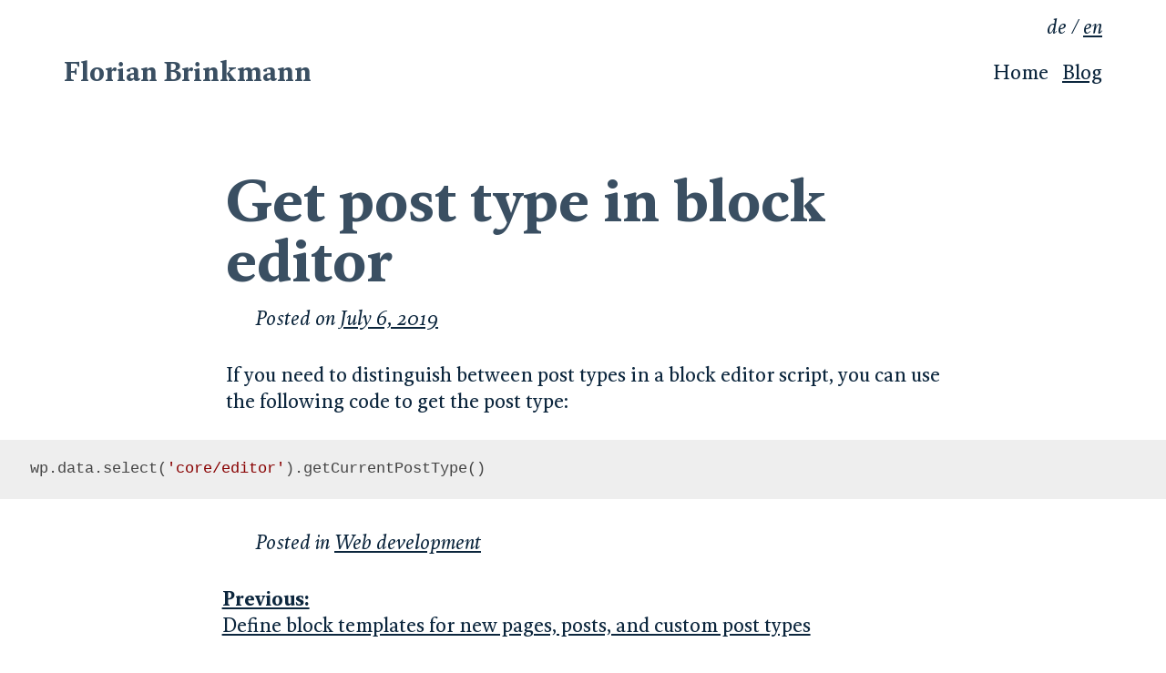

--- FILE ---
content_type: text/html; charset=UTF-8
request_url: https://florianbrinkmann.com/en/get-post-type-in-block-editor-5690/
body_size: 9889
content:
<!doctype html>
<html lang="en-US" class="no-js">
<head>
	<meta charset="UTF-8">
	<meta name="viewport" content="width=device-width, initial-scale=1, minimum-scale=1">
	<link rel="profile" href="http://gmpg.org/xfn/11">

			
		
	<title>Get post type in block editor &middot; Florian Brinkmann</title>
	<style>img:is([sizes="auto" i], [sizes^="auto," i]) { contain-intrinsic-size: 3000px 1500px }</style>
	
<!-- The SEO Framework by Sybre Waaijer -->
<link rel="canonical" href="https://florianbrinkmann.com/en/get-post-type-in-block-editor-5690/" />
<meta name="description" content="If you need to distinguish between post types in a block editor script, you can use the following code to get the post type..." />
<script type="application/ld+json">{"@context":"https://schema.org","@graph":[{"@type":"WebSite","@id":"https://florianbrinkmann.com/en/#/schema/WebSite","url":"https://florianbrinkmann.com/en/","name":"Florian Brinkmann","description":"Web developer with Statamic, Laravel, and WordPress","inLanguage":"en-US","publisher":{"@type":"Person","@id":"https://florianbrinkmann.com/en/#/schema/Person","name":"Florian Brinkmann","url":"https://florianbrinkmann.com/en/"}},{"@type":"WebPage","@id":"https://florianbrinkmann.com/en/get-post-type-in-block-editor-5690/","url":"https://florianbrinkmann.com/en/get-post-type-in-block-editor-5690/","name":"Get post type in block editor &middot; Florian Brinkmann","description":"If you need to distinguish between post types in a block editor script, you can use the following code to get the post type...","inLanguage":"en-US","isPartOf":{"@id":"https://florianbrinkmann.com/en/#/schema/WebSite"},"breadcrumb":{"@type":"BreadcrumbList","@id":"https://florianbrinkmann.com/en/#/schema/BreadcrumbList","itemListElement":[{"@type":"ListItem","position":1,"item":"https://florianbrinkmann.com/en/","name":"Florian Brinkmann"},{"@type":"ListItem","position":2,"item":"https://florianbrinkmann.com/en/category/web-development/","name":"Web development"},{"@type":"ListItem","position":3,"name":"Get post type in block editor"}]},"potentialAction":{"@type":"ReadAction","target":"https://florianbrinkmann.com/en/get-post-type-in-block-editor-5690/"},"datePublished":"2019-07-06T09:24:33+00:00","dateModified":"2020-02-09T10:08:09+00:00","author":{"@type":"Person","@id":"https://florianbrinkmann.com/en/#/schema/Person/fbb88dab8c34699bd1bdb7363c074146","name":"Florian Brinkmann"}}]}</script>
<!-- / The SEO Framework by Sybre Waaijer | 10.46ms meta | 1.25ms boot -->

<link rel="alternate" type="application/rss+xml" title="Florian Brinkmann &raquo; Feed" href="https://florianbrinkmann.com/en/feed/" />
<link rel="alternate" type="application/rss+xml" title="Florian Brinkmann &raquo; Comments Feed" href="https://florianbrinkmann.com/en/comments/feed/" />
<link rel="alternate" type="application/rss+xml" title="Florian Brinkmann &raquo; Get post type in block editor Comments Feed" href="https://florianbrinkmann.com/en/get-post-type-in-block-editor-5690/feed/" />

<style id='wp-emoji-styles-inline-css' type='text/css'>

	img.wp-smiley, img.emoji {
		display: inline !important;
		border: none !important;
		box-shadow: none !important;
		height: 1em !important;
		width: 1em !important;
		margin: 0 0.07em !important;
		vertical-align: -0.1em !important;
		background: none !important;
		padding: 0 !important;
	}
</style>
<link rel='stylesheet' id='wp-block-library-css' href='https://florianbrinkmann.com/en/wp-includes/css/dist/block-library/style.min.css?ver=6.8.3' type='text/css' media='all' />
<style id='classic-theme-styles-inline-css' type='text/css'>
/*! This file is auto-generated */
.wp-block-button__link{color:#fff;background-color:#32373c;border-radius:9999px;box-shadow:none;text-decoration:none;padding:calc(.667em + 2px) calc(1.333em + 2px);font-size:1.125em}.wp-block-file__button{background:#32373c;color:#fff;text-decoration:none}
</style>
<link data-minify="1" rel='stylesheet' id='syntax-highlighting-code-block-theme-css' href='https://florianbrinkmann.com/en/wp-content/cache/min/11/en/wp-content/plugins/syntax-highlighting-code-block/vendor/scrivo/highlight-php/styles/default.css?ver=1726570908' type='text/css' media='all' />
<style id='syntax-highlighting-code-block-inline-css' type='text/css'>
.wp-block-code {
	border: 0;
	padding: 0;
	-webkit-text-size-adjust: 100%;
	text-size-adjust: 100%;
}

.wp-block-code > span {
	display: block;
	overflow: auto;
}

.shcb-language {
	border: 0;
	clip: rect(1px, 1px, 1px, 1px);
	-webkit-clip-path: inset(50%);
	clip-path: inset(50%);
	height: 1px;
	margin: -1px;
	overflow: hidden;
	padding: 0;
	position: absolute;
	width: 1px;
	word-wrap: normal;
	word-break: normal;
}

.hljs {
	box-sizing: border-box;
}

.hljs.shcb-code-table {
	display: table;
	width: 100%;
}

.hljs.shcb-code-table > .shcb-loc {
	color: inherit;
	display: table-row;
	width: 100%;
}

.hljs.shcb-code-table .shcb-loc > span {
	display: table-cell;
}

.wp-block-code code.hljs:not(.shcb-wrap-lines) {
	white-space: pre;
}

.wp-block-code code.hljs.shcb-wrap-lines {
	white-space: pre-wrap;
}

.hljs.shcb-line-numbers {
	border-spacing: 0;
	counter-reset: line;
}

.hljs.shcb-line-numbers > .shcb-loc {
	counter-increment: line;
}

.hljs.shcb-line-numbers .shcb-loc > span {
	padding-left: 0.75em;
}

.hljs.shcb-line-numbers .shcb-loc::before {
	border-right: 1px solid #ddd;
	content: counter(line);
	display: table-cell;
	padding: 0 0.75em;
	text-align: right;
	-webkit-user-select: none;
	-moz-user-select: none;
	-ms-user-select: none;
	user-select: none;
	white-space: nowrap;
	width: 1%;
}

.hljs > mark.shcb-loc { background-color: #ddf6ff; }
</style>
<style id='global-styles-inline-css' type='text/css'>
:root{--wp--preset--aspect-ratio--square: 1;--wp--preset--aspect-ratio--4-3: 4/3;--wp--preset--aspect-ratio--3-4: 3/4;--wp--preset--aspect-ratio--3-2: 3/2;--wp--preset--aspect-ratio--2-3: 2/3;--wp--preset--aspect-ratio--16-9: 16/9;--wp--preset--aspect-ratio--9-16: 9/16;--wp--preset--color--black: #000000;--wp--preset--color--cyan-bluish-gray: #abb8c3;--wp--preset--color--white: #ffffff;--wp--preset--color--pale-pink: #f78da7;--wp--preset--color--vivid-red: #cf2e2e;--wp--preset--color--luminous-vivid-orange: #ff6900;--wp--preset--color--luminous-vivid-amber: #fcb900;--wp--preset--color--light-green-cyan: #7bdcb5;--wp--preset--color--vivid-green-cyan: #00d084;--wp--preset--color--pale-cyan-blue: #8ed1fc;--wp--preset--color--vivid-cyan-blue: #0693e3;--wp--preset--color--vivid-purple: #9b51e0;--wp--preset--color--theme-primary: #e36d60;--wp--preset--color--theme-secondary: #41848f;--wp--preset--color--theme-red: #C0392B;--wp--preset--color--theme-green: #27AE60;--wp--preset--color--theme-blue: #2980B9;--wp--preset--color--theme-yellow: #F1C40F;--wp--preset--color--theme-black: #1C2833;--wp--preset--color--theme-grey: #95A5A6;--wp--preset--color--theme-white: #ECF0F1;--wp--preset--color--custom-daylight: #97c0b7;--wp--preset--color--custom-sun: #eee9d1;--wp--preset--gradient--vivid-cyan-blue-to-vivid-purple: linear-gradient(135deg,rgba(6,147,227,1) 0%,rgb(155,81,224) 100%);--wp--preset--gradient--light-green-cyan-to-vivid-green-cyan: linear-gradient(135deg,rgb(122,220,180) 0%,rgb(0,208,130) 100%);--wp--preset--gradient--luminous-vivid-amber-to-luminous-vivid-orange: linear-gradient(135deg,rgba(252,185,0,1) 0%,rgba(255,105,0,1) 100%);--wp--preset--gradient--luminous-vivid-orange-to-vivid-red: linear-gradient(135deg,rgba(255,105,0,1) 0%,rgb(207,46,46) 100%);--wp--preset--gradient--very-light-gray-to-cyan-bluish-gray: linear-gradient(135deg,rgb(238,238,238) 0%,rgb(169,184,195) 100%);--wp--preset--gradient--cool-to-warm-spectrum: linear-gradient(135deg,rgb(74,234,220) 0%,rgb(151,120,209) 20%,rgb(207,42,186) 40%,rgb(238,44,130) 60%,rgb(251,105,98) 80%,rgb(254,248,76) 100%);--wp--preset--gradient--blush-light-purple: linear-gradient(135deg,rgb(255,206,236) 0%,rgb(152,150,240) 100%);--wp--preset--gradient--blush-bordeaux: linear-gradient(135deg,rgb(254,205,165) 0%,rgb(254,45,45) 50%,rgb(107,0,62) 100%);--wp--preset--gradient--luminous-dusk: linear-gradient(135deg,rgb(255,203,112) 0%,rgb(199,81,192) 50%,rgb(65,88,208) 100%);--wp--preset--gradient--pale-ocean: linear-gradient(135deg,rgb(255,245,203) 0%,rgb(182,227,212) 50%,rgb(51,167,181) 100%);--wp--preset--gradient--electric-grass: linear-gradient(135deg,rgb(202,248,128) 0%,rgb(113,206,126) 100%);--wp--preset--gradient--midnight: linear-gradient(135deg,rgb(2,3,129) 0%,rgb(40,116,252) 100%);--wp--preset--font-size--small: 16px;--wp--preset--font-size--medium: 25px;--wp--preset--font-size--large: 31px;--wp--preset--font-size--x-large: 42px;--wp--preset--font-size--larger: 39px;--wp--preset--spacing--20: 0.44rem;--wp--preset--spacing--30: 0.67rem;--wp--preset--spacing--40: 1rem;--wp--preset--spacing--50: 1.5rem;--wp--preset--spacing--60: 2.25rem;--wp--preset--spacing--70: 3.38rem;--wp--preset--spacing--80: 5.06rem;--wp--preset--shadow--natural: 6px 6px 9px rgba(0, 0, 0, 0.2);--wp--preset--shadow--deep: 12px 12px 50px rgba(0, 0, 0, 0.4);--wp--preset--shadow--sharp: 6px 6px 0px rgba(0, 0, 0, 0.2);--wp--preset--shadow--outlined: 6px 6px 0px -3px rgba(255, 255, 255, 1), 6px 6px rgba(0, 0, 0, 1);--wp--preset--shadow--crisp: 6px 6px 0px rgba(0, 0, 0, 1);}:where(.is-layout-flex){gap: 0.5em;}:where(.is-layout-grid){gap: 0.5em;}body .is-layout-flex{display: flex;}.is-layout-flex{flex-wrap: wrap;align-items: center;}.is-layout-flex > :is(*, div){margin: 0;}body .is-layout-grid{display: grid;}.is-layout-grid > :is(*, div){margin: 0;}:where(.wp-block-columns.is-layout-flex){gap: 2em;}:where(.wp-block-columns.is-layout-grid){gap: 2em;}:where(.wp-block-post-template.is-layout-flex){gap: 1.25em;}:where(.wp-block-post-template.is-layout-grid){gap: 1.25em;}.has-black-color{color: var(--wp--preset--color--black) !important;}.has-cyan-bluish-gray-color{color: var(--wp--preset--color--cyan-bluish-gray) !important;}.has-white-color{color: var(--wp--preset--color--white) !important;}.has-pale-pink-color{color: var(--wp--preset--color--pale-pink) !important;}.has-vivid-red-color{color: var(--wp--preset--color--vivid-red) !important;}.has-luminous-vivid-orange-color{color: var(--wp--preset--color--luminous-vivid-orange) !important;}.has-luminous-vivid-amber-color{color: var(--wp--preset--color--luminous-vivid-amber) !important;}.has-light-green-cyan-color{color: var(--wp--preset--color--light-green-cyan) !important;}.has-vivid-green-cyan-color{color: var(--wp--preset--color--vivid-green-cyan) !important;}.has-pale-cyan-blue-color{color: var(--wp--preset--color--pale-cyan-blue) !important;}.has-vivid-cyan-blue-color{color: var(--wp--preset--color--vivid-cyan-blue) !important;}.has-vivid-purple-color{color: var(--wp--preset--color--vivid-purple) !important;}.has-black-background-color{background-color: var(--wp--preset--color--black) !important;}.has-cyan-bluish-gray-background-color{background-color: var(--wp--preset--color--cyan-bluish-gray) !important;}.has-white-background-color{background-color: var(--wp--preset--color--white) !important;}.has-pale-pink-background-color{background-color: var(--wp--preset--color--pale-pink) !important;}.has-vivid-red-background-color{background-color: var(--wp--preset--color--vivid-red) !important;}.has-luminous-vivid-orange-background-color{background-color: var(--wp--preset--color--luminous-vivid-orange) !important;}.has-luminous-vivid-amber-background-color{background-color: var(--wp--preset--color--luminous-vivid-amber) !important;}.has-light-green-cyan-background-color{background-color: var(--wp--preset--color--light-green-cyan) !important;}.has-vivid-green-cyan-background-color{background-color: var(--wp--preset--color--vivid-green-cyan) !important;}.has-pale-cyan-blue-background-color{background-color: var(--wp--preset--color--pale-cyan-blue) !important;}.has-vivid-cyan-blue-background-color{background-color: var(--wp--preset--color--vivid-cyan-blue) !important;}.has-vivid-purple-background-color{background-color: var(--wp--preset--color--vivid-purple) !important;}.has-black-border-color{border-color: var(--wp--preset--color--black) !important;}.has-cyan-bluish-gray-border-color{border-color: var(--wp--preset--color--cyan-bluish-gray) !important;}.has-white-border-color{border-color: var(--wp--preset--color--white) !important;}.has-pale-pink-border-color{border-color: var(--wp--preset--color--pale-pink) !important;}.has-vivid-red-border-color{border-color: var(--wp--preset--color--vivid-red) !important;}.has-luminous-vivid-orange-border-color{border-color: var(--wp--preset--color--luminous-vivid-orange) !important;}.has-luminous-vivid-amber-border-color{border-color: var(--wp--preset--color--luminous-vivid-amber) !important;}.has-light-green-cyan-border-color{border-color: var(--wp--preset--color--light-green-cyan) !important;}.has-vivid-green-cyan-border-color{border-color: var(--wp--preset--color--vivid-green-cyan) !important;}.has-pale-cyan-blue-border-color{border-color: var(--wp--preset--color--pale-cyan-blue) !important;}.has-vivid-cyan-blue-border-color{border-color: var(--wp--preset--color--vivid-cyan-blue) !important;}.has-vivid-purple-border-color{border-color: var(--wp--preset--color--vivid-purple) !important;}.has-vivid-cyan-blue-to-vivid-purple-gradient-background{background: var(--wp--preset--gradient--vivid-cyan-blue-to-vivid-purple) !important;}.has-light-green-cyan-to-vivid-green-cyan-gradient-background{background: var(--wp--preset--gradient--light-green-cyan-to-vivid-green-cyan) !important;}.has-luminous-vivid-amber-to-luminous-vivid-orange-gradient-background{background: var(--wp--preset--gradient--luminous-vivid-amber-to-luminous-vivid-orange) !important;}.has-luminous-vivid-orange-to-vivid-red-gradient-background{background: var(--wp--preset--gradient--luminous-vivid-orange-to-vivid-red) !important;}.has-very-light-gray-to-cyan-bluish-gray-gradient-background{background: var(--wp--preset--gradient--very-light-gray-to-cyan-bluish-gray) !important;}.has-cool-to-warm-spectrum-gradient-background{background: var(--wp--preset--gradient--cool-to-warm-spectrum) !important;}.has-blush-light-purple-gradient-background{background: var(--wp--preset--gradient--blush-light-purple) !important;}.has-blush-bordeaux-gradient-background{background: var(--wp--preset--gradient--blush-bordeaux) !important;}.has-luminous-dusk-gradient-background{background: var(--wp--preset--gradient--luminous-dusk) !important;}.has-pale-ocean-gradient-background{background: var(--wp--preset--gradient--pale-ocean) !important;}.has-electric-grass-gradient-background{background: var(--wp--preset--gradient--electric-grass) !important;}.has-midnight-gradient-background{background: var(--wp--preset--gradient--midnight) !important;}.has-small-font-size{font-size: var(--wp--preset--font-size--small) !important;}.has-medium-font-size{font-size: var(--wp--preset--font-size--medium) !important;}.has-large-font-size{font-size: var(--wp--preset--font-size--large) !important;}.has-x-large-font-size{font-size: var(--wp--preset--font-size--x-large) !important;}
:where(.wp-block-post-template.is-layout-flex){gap: 1.25em;}:where(.wp-block-post-template.is-layout-grid){gap: 1.25em;}
:where(.wp-block-columns.is-layout-flex){gap: 2em;}:where(.wp-block-columns.is-layout-grid){gap: 2em;}
:root :where(.wp-block-pullquote){font-size: 1.5em;line-height: 1.6;}
</style>
<link data-minify="1" rel='stylesheet' id='webmention-css' href='https://florianbrinkmann.com/en/wp-content/cache/min/11/en/wp-content/plugins/webmention/assets/css/webmention.css?ver=1752412051' type='text/css' media='all' />
<link data-minify="1" rel='stylesheet' id='semantic-linkbacks-css-css' href='https://florianbrinkmann.com/en/wp-content/cache/min/11/en/wp-content/plugins/semantic-linkbacks/css/semantic-linkbacks.css?ver=1726570908' type='text/css' media='all' />
<link rel='stylesheet' id='flobn-global-css' href='https://florianbrinkmann.com/en/wp-content/themes/flobn/assets/css/global.min.css?ver=2.0.0' type='text/css' media='all' />
<script type="text/javascript" src="https://florianbrinkmann.com/en/wp-includes/js/jquery/jquery.min.js?ver=3.7.1" id="jquery-core-js" data-rocket-defer defer></script>

<link rel="https://api.w.org/" href="https://florianbrinkmann.com/en/wp-json/" /><link rel="alternate" title="JSON" type="application/json" href="https://florianbrinkmann.com/en/wp-json/wp/v2/posts/5690" /><link rel="EditURI" type="application/rsd+xml" title="RSD" href="https://florianbrinkmann.com/en/xmlrpc.php?rsd" />
<link rel="alternate" title="oEmbed (JSON)" type="application/json+oembed" href="https://florianbrinkmann.com/en/wp-json/oembed/1.0/embed?url=https%3A%2F%2Fflorianbrinkmann.com%2Fen%2Fget-post-type-in-block-editor-5690%2F" />
<link rel="alternate" title="oEmbed (XML)" type="text/xml+oembed" href="https://florianbrinkmann.com/en/wp-json/oembed/1.0/embed?url=https%3A%2F%2Fflorianbrinkmann.com%2Fen%2Fget-post-type-in-block-editor-5690%2F&#038;format=xml" />
<style>.svg-social-menu .screen-reader-text {clip: rect(1px, 1px, 1px, 1px);height: 1px;overflow: hidden;position: absolute !important;word-wrap: normal !important;
	}.svg-social-menu {padding-left: 0;}.svg-social-menu li {display: inline-block; list-style-type: none;margin: 0 0.5em 0.5em 0;line-height: 0;font-size: .9em;}.svg-social-menu li::before {display: none;}.svg-social-menu svg {fill: currentColor; height: 2em; width: 2em;}.svg-social-menu a, .svg-social-menu li {background: none; border: none; box-shadow: none;}.svg-social-menu a:hover,.svg-social-menu a:focus,.svg-social-menu a:active {background:none;border:none;box-shadow:none;color:currentColor;}.svg-social-menu a:hover svg,.svg-social-menu a:focus svg,.svg-social-menu a:active svg {opacity: .7;}</style><style>:root {
			--lazy-loader-animation-duration: 300ms;
		}
		  
		.lazyload {
	display: block;
}

.lazyload,
        .lazyloading {
			opacity: 0;
		}


		.lazyloaded {
			opacity: 1;
			transition: opacity 300ms;
			transition: opacity var(--lazy-loader-animation-duration);
		}</style><noscript><style>.lazyload { display: none; } .lazyload[class*="lazy-loader-background-element-"] { display: block; opacity: 1; }</style></noscript><meta name="referrer" content="no-referrer-when-downgrade" />
<style type="text/css"> #wp-worthy-pixel { line-height: 1px; height: 1px; margin: 0; padding: 0; overflow: hidden; } </style>
<link rel="alternate" hreflang="de-DE" href="https://florianbrinkmann.com/post-type-im-block-editor-ermitteln-6848/"><link rel="alternate" hreflang="en-US" href="https://florianbrinkmann.com/en/get-post-type-in-block-editor-5690/"><link rel="pingback" href="https://florianbrinkmann.com/en/xmlrpc.php"><link rel="preload" id="flobn-comments-preload" href="https://florianbrinkmann.com/en/wp-content/themes/flobn/assets/css/comments.min.css?ver=2.0.0" as="style">
<link rel="preload" id="flobn-content-preload" href="https://florianbrinkmann.com/en/wp-content/themes/flobn/assets/css/content.min.css?ver=2.0.0" as="style">
<link rel="preload" id="flobn-sidebar-preload" href="https://florianbrinkmann.com/en/wp-content/themes/flobn/assets/css/sidebar.min.css?ver=2.0.0" as="style">
<link rel="preload" id="flobn-widgets-preload" href="https://florianbrinkmann.com/en/wp-content/themes/flobn/assets/css/widgets.min.css?ver=2.0.0" as="style">
<link rel="preload" href="https://florianbrinkmann.com/en/wp-content/themes/flobn/assets/fonts/book/FF-Kievit-Serif-Book-first-stage.woff2" as="font" type="font/woff2" crossorigin>
			<link rel="preload" href="https://florianbrinkmann.com/en/wp-content/themes/flobn/assets/fonts/book-italic/FF-Kievit-Serif-BookItalic-first-stage.woff2" as="font" type="font/woff2" crossorigin>
			<link rel="preload" href="https://florianbrinkmann.com/en/wp-content/themes/flobn/assets/fonts/bold/FF-Kievit-Serif-Bold-first-stage.woff2" as="font" type="font/woff2" crossorigin>
			<style>
			@font-face{
				font-family:"Kievit Serif W05 Book";
				src:url("https://florianbrinkmann.com/en/wp-content/themes/flobn/assets/fonts/book/FF-Kievit-Serif-Book-first-stage.woff2") format("woff2"),url("https://florianbrinkmann.com/en/wp-content/themes/flobn/assets/fonts/book/FF-Kievit-Serif-Book-first-stage.woff") format("woff");
				font-display: swap;
			}
			@font-face{
				font-family:"Kievit Serif W05 Book Italic";
				src:url("https://florianbrinkmann.com/en/wp-content/themes/flobn/assets/fonts/book-italic/FF-Kievit-Serif-BookItalic-first-stage.woff2") format("woff2"),url("https://florianbrinkmann.com/en/wp-content/themes/flobn/assets/fonts/book-italic/FF-Kievit-Serif-BookItalic-first-stage.woff") format("woff");
				font-display: swap;
			}
			@font-face{
				font-family:"Kievit Serif W05 Bold";
				src:url("https://florianbrinkmann.com/en/wp-content/themes/flobn/assets/fonts/bold/FF-Kievit-Serif-Bold-first-stage.woff2") format("woff2"),url("https://florianbrinkmann.com/en/wp-content/themes/flobn/assets/fonts/bold/FF-Kievit-Serif-Bold-first-stage.woff") format("woff");
				font-display: swap;
			}
			</style>
			<link rel="icon" href="https://florianbrinkmann.com/en/wp-content/uploads/sites/11/2017/05/florian-brinkmann-icon-200x200.png" sizes="32x32" />
<link rel="icon" href="https://florianbrinkmann.com/en/wp-content/uploads/sites/11/2017/05/florian-brinkmann-icon-200x200.png" sizes="192x192" />
<link rel="apple-touch-icon" href="https://florianbrinkmann.com/en/wp-content/uploads/sites/11/2017/05/florian-brinkmann-icon-200x200.png" />
<meta name="msapplication-TileImage" content="https://florianbrinkmann.com/en/wp-content/uploads/sites/11/2017/05/florian-brinkmann-icon-300x300.png" />
<link rel="webmention" href="https://florianbrinkmann.com/en/wp-json/webmention/1.0/endpoint" />
<link rel="http://webmention.org/" href="https://florianbrinkmann.com/en/wp-json/webmention/1.0/endpoint" />
<meta name="generator" content="WP Rocket 3.18.2" data-wpr-features="wpr_defer_js wpr_minify_concatenate_js wpr_minify_css wpr_desktop" /></head>

<body class="wp-singular post-template-default single single-post postid-5690 single-format-standard wp-embed-responsive wp-theme-flobn">
<div data-rocket-location-hash="54257ff4dc2eb7aae68fa23eb5f11e06" id="page" class="site">
	<a class="skip-link screen-reader-text" href="#primary">Skip to content</a>

	<header data-rocket-location-hash="fc409f86088b20b81d38a444febf083b" id="masthead" class="site-header">
		
		
<div data-rocket-location-hash="5cd83cba399d508b78dc1100d7c0521b" class="site-branding">
	
			<p class="site-title"><a href="https://florianbrinkmann.com/en/" rel="home">Florian Brinkmann</a></p>
		</div><!-- .site-branding -->

		
<nav id="site-navigation" class="main-navigation" aria-label="Main menu">
	<div class="primary-menu-container">
		<ul id="primary-menu" class="menu"><li id="menu-item-1019" class="menu-item menu-item-type-custom menu-item-object-custom menu-item-1019"><a href="/en/">Home</a></li>
<li id="menu-item-4208" class="menu-item menu-item-type-post_type menu-item-object-page current_page_parent menu-item-4208"><a href="https://florianbrinkmann.com/en/blog/">Blog</a></li>
</ul>	</div>
</nav><!-- #site-navigation -->

<ul id="menu-language-menu" class="language-menu"><li id="menu-item-5598" class="site-id-1 mlp-language-nav-item menu-item menu-item-type-mlp_language menu-item-object-mlp_language menu-item-5598"><a rel="alternate" href="https://florianbrinkmann.com/post-type-im-block-editor-ermitteln-6848/" lang="de-DE" hreflang="de-DE">de</a></li>
<li id="menu-item-5599" class="site-id-11 mlp-language-nav-item menu-item menu-item-type-mlp_language menu-item-object-mlp_language mlp-current-language-item menu-item-5599"><a rel="alternate" href="https://florianbrinkmann.com/en/get-post-type-in-block-editor-5690/" lang="en-US" hreflang="en-US">en</a></li>
</ul>	</header><!-- #masthead -->
<link rel='stylesheet' id='flobn-content-css' href='https://florianbrinkmann.com/en/wp-content/themes/flobn/assets/css/content.min.css?ver=2.0.0' type='text/css' media='all' />
	<main data-rocket-location-hash="730dde71c204806cbba5817c15ed9592" id="primary" class="site-main">
		
<article data-rocket-location-hash="fbdbbfc8b21b8d5e9b95884fd5ce7182" id="post-5690" class="entry h-entry post-5690 post type-post status-publish format-standard hentry category-web-development">
	
<header class="entry-header">
	<h1 class="entry-title p-name">Get post type in block editor</h1><div class="entry-meta">
			<p class="posted-on">
			Posted on <a href="https://florianbrinkmann.com/en/get-post-type-in-block-editor-5690/" rel="bookmark"><time class="entry-date published dt-published" datetime="2019-07-06T11:24:33+02:00">July 6, 2019</time><time class="updated" datetime="2020-02-09T11:08:09+01:00">February 9, 2020</time></a>		</p>
		</div><!-- .entry-meta -->
</header><!-- .entry-header -->
	<div class="entry-content-wrapper">
	
<div class="entry-content e-content">
	
<p>If you need to distinguish between post types in a block editor script, you can use the following code to get the post type:</p>


<pre class="wp-block-code" aria-describedby="shcb-language-1" data-shcb-language-name="JavaScript" data-shcb-language-slug="javascript"><span><code class="hljs language-javascript">wp.data.select(<span class="hljs-string">'core/editor'</span>).getCurrentPostType()</code></span><small class="shcb-language" id="shcb-language-1"><span class="shcb-language__label">Code language:</span> <span class="shcb-language__name">JavaScript</span> <span class="shcb-language__paren">(</span><span class="shcb-language__slug">javascript</span><span class="shcb-language__paren">)</span></small></pre></div><!-- .entry-content -->
<footer class="entry-footer">
	<div class="entry-taxonomies">
			<span class="category-links term-links">
			Posted in <a href="https://florianbrinkmann.com/en/category/web-development/" rel="category tag">Web development</a>		</span>
		</div><!-- .entry-taxonomies -->

	<div class="entry-actions">
	</div><!-- .entry-actions -->
</footer><!-- .entry-footer -->
	</div>
</article><!-- #post-5690 -->


	<nav class="navigation post-navigation" aria-label="Posts">
		<h2 class="screen-reader-text">Post navigation</h2>
		<div class="nav-links"><div class="nav-previous"><a href="https://florianbrinkmann.com/en/define-block-templates-5678/" rel="prev"><div class="post-navigation-sub"><span>Previous:</span></div>Define block templates for new pages, posts, and custom post types</a></div><div class="nav-next"><a href="https://florianbrinkmann.com/en/remove-panels-from-the-block-editor-sidebar-5726/" rel="next"><div class="post-navigation-sub"><span>Next:</span></div>Remove panels from the block editor sidebar</a></div></div>
	</nav><link rel='stylesheet' id='flobn-comments-css' href='https://florianbrinkmann.com/en/wp-content/themes/flobn/assets/css/comments.min.css?ver=2.0.0' type='text/css' media='all' />
<div data-rocket-location-hash="ae9bae24bfe41d0c196afddbac551854" id="comments" class="comments-area">
			<h2 class="comments-title">
			4 reactions on »<span>Get post type in block editor</span>«		</h2><!-- .comments-title -->

		
				<ol class="comment-list">
					<li id="comment-18006" class="comment even thread-even depth-1 parent h-cite">
			<article id="div-comment-18006" class="comment-body">
				<footer class="comment-meta">
					<div class="comment-author vcard h-card u-author">
						<noscript><img alt src="https://florianbrinkmann.com/en/wp-content/uploads/avatar-privacy/cache/gravatar/3/9/398da2c31b59c3ed0731fcc622b4329e2f3d469b221ac4a03f16d969413b4de4-64.png" srcset="https://florianbrinkmann.com/en/wp-content/uploads/avatar-privacy/cache/gravatar/3/9/398da2c31b59c3ed0731fcc622b4329e2f3d469b221ac4a03f16d969413b4de4-128.png 2x" class="avatar avatar-64 photo" height="64" width="64" onerror="this.onerror=null;this.src='https://florianbrinkmann.com/en/wp-content/plugins/webmention/assets/img/mm.jpg';this.srcset='https://florianbrinkmann.com/en/wp-content/plugins/webmention/assets/img/mm.jpg';" decoding="async"></noscript><img alt src="data:image/svg+xml,%3Csvg%20xmlns%3D%22http%3A%2F%2Fwww.w3.org%2F2000%2Fsvg%22%20viewBox%3D%220%200%2064%2064%22%3E%3C%2Fsvg%3E" srcset="data:image/svg+xml,%3Csvg%20xmlns%3D%22http%3A%2F%2Fwww.w3.org%2F2000%2Fsvg%22%20viewBox%3D%220%200%2064%2064%22%3E%3C%2Fsvg%3E 64w" class="avatar avatar-64 photo lazyload" height="64" width="64" onerror="this.onerror=null;this.src='https://florianbrinkmann.com/en/wp-content/plugins/webmention/assets/img/mm.jpg';this.srcset='https://florianbrinkmann.com/en/wp-content/plugins/webmention/assets/img/mm.jpg';" decoding="async" data-srcset="https://florianbrinkmann.com/en/wp-content/uploads/avatar-privacy/cache/gravatar/3/9/398da2c31b59c3ed0731fcc622b4329e2f3d469b221ac4a03f16d969413b4de4-128.png 2x" data-src="https://florianbrinkmann.com/en/wp-content/uploads/avatar-privacy/cache/gravatar/3/9/398da2c31b59c3ed0731fcc622b4329e2f3d469b221ac4a03f16d969413b4de4-64.png">						<b class="fn"><span class="p-name">Jesse</span></b> <span class="says">says:</span>					</div><!-- .comment-author -->

					<div class="comment-metadata">
					


						<a class="u-url" href="https://florianbrinkmann.com/en/get-post-type-in-block-editor-5690/#comment-18006">
							<time class="dt-published" datetime="2022-03-24T13:48:00+01:00">
								March 24, 2022 at 1:48 pm							</time>
						</a>
											</div><!-- .comment-metadata -->

									</footer><!-- .comment-meta -->

				<div class="comment-content e-content p-name">
					<p>This doesnt work. it gives NULL</p>
				</div><!-- .comment-content -->

				<div class="reply"><a rel="nofollow" class="comment-reply-link" href="https://florianbrinkmann.com/en/get-post-type-in-block-editor-5690/?replytocom=18006#respond" data-commentid="18006" data-postid="5690" data-belowelement="div-comment-18006" data-respondelement="respond" data-replyto="Reply to Jesse" aria-label="Reply to Jesse">Reply</a></div>			</article><!-- .comment-body -->
			<ol class="children">
		<li id="comment-18491" class="comment byuser comment-author-florian bypostauthor odd alt depth-2 h-cite">
			<article id="div-comment-18491" class="comment-body">
				<footer class="comment-meta">
					<div class="comment-author vcard h-card u-author">
						<noscript><img alt src="https://florianbrinkmann.com/en/wp-content/uploads/avatar-privacy/cache/gravatar/3/a/3a08e835488c185879bf8f50b0b643f0d142bb4fd895668f31936304ca153592-64.png" srcset="https://florianbrinkmann.com/en/wp-content/uploads/avatar-privacy/cache/gravatar/3/a/3a08e835488c185879bf8f50b0b643f0d142bb4fd895668f31936304ca153592-128.png 2x" class="avatar avatar-64 photo" height="64" width="64" onerror="this.onerror=null;this.src='https://florianbrinkmann.com/en/wp-content/plugins/webmention/assets/img/mm.jpg';this.srcset='https://florianbrinkmann.com/en/wp-content/plugins/webmention/assets/img/mm.jpg';" decoding="async"></noscript><img alt src="data:image/svg+xml,%3Csvg%20xmlns%3D%22http%3A%2F%2Fwww.w3.org%2F2000%2Fsvg%22%20viewBox%3D%220%200%2064%2064%22%3E%3C%2Fsvg%3E" srcset="data:image/svg+xml,%3Csvg%20xmlns%3D%22http%3A%2F%2Fwww.w3.org%2F2000%2Fsvg%22%20viewBox%3D%220%200%2064%2064%22%3E%3C%2Fsvg%3E 64w" class="avatar avatar-64 photo lazyload" height="64" width="64" onerror="this.onerror=null;this.src='https://florianbrinkmann.com/en/wp-content/plugins/webmention/assets/img/mm.jpg';this.srcset='https://florianbrinkmann.com/en/wp-content/plugins/webmention/assets/img/mm.jpg';" decoding="async" data-srcset="https://florianbrinkmann.com/en/wp-content/uploads/avatar-privacy/cache/gravatar/3/a/3a08e835488c185879bf8f50b0b643f0d142bb4fd895668f31936304ca153592-128.png 2x" data-src="https://florianbrinkmann.com/en/wp-content/uploads/avatar-privacy/cache/gravatar/3/a/3a08e835488c185879bf8f50b0b643f0d142bb4fd895668f31936304ca153592-64.png">						<b class="fn"><span class="p-name">Florian Brinkmann</span></b> <span class="says">says:</span>					</div><!-- .comment-author -->

					<div class="comment-metadata">
					


						<a class="u-url" href="https://florianbrinkmann.com/en/get-post-type-in-block-editor-5690/#comment-18491">
							<time class="dt-published" datetime="2022-04-30T15:04:03+02:00">
								April 30, 2022 at 3:04 pm							</time>
						</a>
											</div><!-- .comment-metadata -->

									</footer><!-- .comment-meta -->

				<div class="comment-content e-content p-name">
					<p>In what context are you running the code? Works fine for me inside <code>registerPlugin()</code>.</p>
				</div><!-- .comment-content -->

				<div class="reply"><a rel="nofollow" class="comment-reply-link" href="https://florianbrinkmann.com/en/get-post-type-in-block-editor-5690/?replytocom=18491#respond" data-commentid="18491" data-postid="5690" data-belowelement="div-comment-18491" data-respondelement="respond" data-replyto="Reply to Florian Brinkmann" aria-label="Reply to Florian Brinkmann">Reply</a></div>			</article><!-- .comment-body -->
			</li><!-- #comment-## -->
</ol><!-- .children -->
</li><!-- #comment-## -->
		<li id="comment-18226" class="comment even thread-odd thread-alt depth-1 parent h-cite">
			<article id="div-comment-18226" class="comment-body">
				<footer class="comment-meta">
					<div class="comment-author vcard h-card u-author">
						<noscript><img alt src="https://florianbrinkmann.com/en/wp-content/plugins/avatar-privacy/public/images/mystery.svg" srcset="https://florianbrinkmann.com/en/wp-content/plugins/avatar-privacy/public/images/mystery.svg 2x" class="avatar avatar-64 photo" height="64" width="64" onerror="this.onerror=null;this.src='https://florianbrinkmann.com/en/wp-content/plugins/webmention/assets/img/mm.jpg';this.srcset='https://florianbrinkmann.com/en/wp-content/plugins/webmention/assets/img/mm.jpg';" decoding="async"></noscript><img alt src="data:image/svg+xml,%3Csvg%20xmlns%3D%22http%3A%2F%2Fwww.w3.org%2F2000%2Fsvg%22%20viewBox%3D%220%200%2064%2064%22%3E%3C%2Fsvg%3E" srcset="data:image/svg+xml,%3Csvg%20xmlns%3D%22http%3A%2F%2Fwww.w3.org%2F2000%2Fsvg%22%20viewBox%3D%220%200%2064%2064%22%3E%3C%2Fsvg%3E 64w" class="avatar avatar-64 photo lazyload" height="64" width="64" onerror="this.onerror=null;this.src='https://florianbrinkmann.com/en/wp-content/plugins/webmention/assets/img/mm.jpg';this.srcset='https://florianbrinkmann.com/en/wp-content/plugins/webmention/assets/img/mm.jpg';" decoding="async" data-srcset="https://florianbrinkmann.com/en/wp-content/plugins/avatar-privacy/public/images/mystery.svg 2x" data-src="https://florianbrinkmann.com/en/wp-content/plugins/avatar-privacy/public/images/mystery.svg">						<b class="fn"><a href="https://kittmedia.com" rel="external" class="u-url p-name">Matthias Kittsteiner</a></b> <span class="says">says:</span>					</div><!-- .comment-author -->

					<div class="comment-metadata">
					


						<a class="u-url" href="https://florianbrinkmann.com/en/get-post-type-in-block-editor-5690/#comment-18226">
							<time class="dt-published" datetime="2022-04-12T14:35:28+02:00">
								April 12, 2022 at 2:35 pm							</time>
						</a>
											</div><!-- .comment-metadata -->

									</footer><!-- .comment-meta -->

				<div class="comment-content e-content p-name">
					<p>By the way: In widgets, getCurrentPostType() returns null.</p>
				</div><!-- .comment-content -->

				<div class="reply"><a rel="nofollow" class="comment-reply-link" href="https://florianbrinkmann.com/en/get-post-type-in-block-editor-5690/?replytocom=18226#respond" data-commentid="18226" data-postid="5690" data-belowelement="div-comment-18226" data-respondelement="respond" data-replyto="Reply to Matthias Kittsteiner" aria-label="Reply to Matthias Kittsteiner">Reply</a></div>			</article><!-- .comment-body -->
			<ol class="children">
		<li id="comment-18490" class="comment byuser comment-author-florian bypostauthor odd alt depth-2 h-cite">
			<article id="div-comment-18490" class="comment-body">
				<footer class="comment-meta">
					<div class="comment-author vcard h-card u-author">
						<noscript><img alt src="https://florianbrinkmann.com/en/wp-content/uploads/avatar-privacy/cache/gravatar/3/a/3a08e835488c185879bf8f50b0b643f0d142bb4fd895668f31936304ca153592-64.png" srcset="https://florianbrinkmann.com/en/wp-content/uploads/avatar-privacy/cache/gravatar/3/a/3a08e835488c185879bf8f50b0b643f0d142bb4fd895668f31936304ca153592-128.png 2x" class="avatar avatar-64 photo" height="64" width="64" onerror="this.onerror=null;this.src='https://florianbrinkmann.com/en/wp-content/plugins/webmention/assets/img/mm.jpg';this.srcset='https://florianbrinkmann.com/en/wp-content/plugins/webmention/assets/img/mm.jpg';" decoding="async"></noscript><img alt src="data:image/svg+xml,%3Csvg%20xmlns%3D%22http%3A%2F%2Fwww.w3.org%2F2000%2Fsvg%22%20viewBox%3D%220%200%2064%2064%22%3E%3C%2Fsvg%3E" srcset="data:image/svg+xml,%3Csvg%20xmlns%3D%22http%3A%2F%2Fwww.w3.org%2F2000%2Fsvg%22%20viewBox%3D%220%200%2064%2064%22%3E%3C%2Fsvg%3E 64w" class="avatar avatar-64 photo lazyload" height="64" width="64" onerror="this.onerror=null;this.src='https://florianbrinkmann.com/en/wp-content/plugins/webmention/assets/img/mm.jpg';this.srcset='https://florianbrinkmann.com/en/wp-content/plugins/webmention/assets/img/mm.jpg';" decoding="async" data-srcset="https://florianbrinkmann.com/en/wp-content/uploads/avatar-privacy/cache/gravatar/3/a/3a08e835488c185879bf8f50b0b643f0d142bb4fd895668f31936304ca153592-128.png 2x" data-src="https://florianbrinkmann.com/en/wp-content/uploads/avatar-privacy/cache/gravatar/3/a/3a08e835488c185879bf8f50b0b643f0d142bb4fd895668f31936304ca153592-64.png">						<b class="fn"><span class="p-name">Florian Brinkmann</span></b> <span class="says">says:</span>					</div><!-- .comment-author -->

					<div class="comment-metadata">
					


						<a class="u-url" href="https://florianbrinkmann.com/en/get-post-type-in-block-editor-5690/#comment-18490">
							<time class="dt-published" datetime="2022-04-30T15:03:13+02:00">
								April 30, 2022 at 3:03 pm							</time>
						</a>
											</div><!-- .comment-metadata -->

									</footer><!-- .comment-meta -->

				<div class="comment-content e-content p-name">
					<p>Oh, yes, that makes sense, thanks for the comment!</p>
				</div><!-- .comment-content -->

				<div class="reply"><a rel="nofollow" class="comment-reply-link" href="https://florianbrinkmann.com/en/get-post-type-in-block-editor-5690/?replytocom=18490#respond" data-commentid="18490" data-postid="5690" data-belowelement="div-comment-18490" data-respondelement="respond" data-replyto="Reply to Florian Brinkmann" aria-label="Reply to Florian Brinkmann">Reply</a></div>			</article><!-- .comment-body -->
			</li><!-- #comment-## -->
</ol><!-- .children -->
</li><!-- #comment-## -->
		</ol><!-- .comment-list -->
		
		












<div class="mentions">
	<h3>Mentions</h3>
	<ul class="mention-list linkback-mention"><li class="comment byuser comment-author-florian bypostauthor even thread-even depth-1 linkback-mention-single h-cite" id="comment-18491"><span class="p-author h-card"><a class="u-url" title="" href=""><noscript><img alt src="https://florianbrinkmann.com/en/wp-content/uploads/avatar-privacy/cache/gravatar/3/a/3a08e835488c185879bf8f50b0b643f0d142bb4fd895668f31936304ca153592-64.png" srcset="https://florianbrinkmann.com/en/wp-content/uploads/avatar-privacy/cache/gravatar/3/a/3a08e835488c185879bf8f50b0b643f0d142bb4fd895668f31936304ca153592-128.png 2x" class="avatar avatar-64 photo" height="64" width="64" onerror="this.onerror=null;this.src='https://florianbrinkmann.com/en/wp-content/plugins/webmention/assets/img/mm.jpg';this.srcset='https://florianbrinkmann.com/en/wp-content/plugins/webmention/assets/img/mm.jpg';" decoding="async"></noscript><img alt src="data:image/svg+xml,%3Csvg%20xmlns%3D%22http%3A%2F%2Fwww.w3.org%2F2000%2Fsvg%22%20viewBox%3D%220%200%2064%2064%22%3E%3C%2Fsvg%3E" srcset="data:image/svg+xml,%3Csvg%20xmlns%3D%22http%3A%2F%2Fwww.w3.org%2F2000%2Fsvg%22%20viewBox%3D%220%200%2064%2064%22%3E%3C%2Fsvg%3E 64w" class="avatar avatar-64 photo lazyload" height="64" width="64" onerror="this.onerror=null;this.src='https://florianbrinkmann.com/en/wp-content/plugins/webmention/assets/img/mm.jpg';this.srcset='https://florianbrinkmann.com/en/wp-content/plugins/webmention/assets/img/mm.jpg';" decoding="async" data-srcset="https://florianbrinkmann.com/en/wp-content/uploads/avatar-privacy/cache/gravatar/3/a/3a08e835488c185879bf8f50b0b643f0d142bb4fd895668f31936304ca153592-128.png 2x" data-src="https://florianbrinkmann.com/en/wp-content/uploads/avatar-privacy/cache/gravatar/3/a/3a08e835488c185879bf8f50b0b643f0d142bb4fd895668f31936304ca153592-64.png"></a><span class="hide-name p-name">Florian Brinkmann</span></span><a class="u-url" href=""></a></li><li class="comment byuser comment-author-florian bypostauthor odd alt thread-odd thread-alt depth-1 linkback-mention-single h-cite" id="comment-18490"><span class="p-author h-card"><a class="u-url" title="" href=""><noscript><img alt src="https://florianbrinkmann.com/en/wp-content/uploads/avatar-privacy/cache/gravatar/3/a/3a08e835488c185879bf8f50b0b643f0d142bb4fd895668f31936304ca153592-64.png" srcset="https://florianbrinkmann.com/en/wp-content/uploads/avatar-privacy/cache/gravatar/3/a/3a08e835488c185879bf8f50b0b643f0d142bb4fd895668f31936304ca153592-128.png 2x" class="avatar avatar-64 photo" height="64" width="64" onerror="this.onerror=null;this.src='https://florianbrinkmann.com/en/wp-content/plugins/webmention/assets/img/mm.jpg';this.srcset='https://florianbrinkmann.com/en/wp-content/plugins/webmention/assets/img/mm.jpg';" decoding="async"></noscript><img alt src="data:image/svg+xml,%3Csvg%20xmlns%3D%22http%3A%2F%2Fwww.w3.org%2F2000%2Fsvg%22%20viewBox%3D%220%200%2064%2064%22%3E%3C%2Fsvg%3E" srcset="data:image/svg+xml,%3Csvg%20xmlns%3D%22http%3A%2F%2Fwww.w3.org%2F2000%2Fsvg%22%20viewBox%3D%220%200%2064%2064%22%3E%3C%2Fsvg%3E 64w" class="avatar avatar-64 photo lazyload" height="64" width="64" onerror="this.onerror=null;this.src='https://florianbrinkmann.com/en/wp-content/plugins/webmention/assets/img/mm.jpg';this.srcset='https://florianbrinkmann.com/en/wp-content/plugins/webmention/assets/img/mm.jpg';" decoding="async" data-srcset="https://florianbrinkmann.com/en/wp-content/uploads/avatar-privacy/cache/gravatar/3/a/3a08e835488c185879bf8f50b0b643f0d142bb4fd895668f31936304ca153592-128.png 2x" data-src="https://florianbrinkmann.com/en/wp-content/uploads/avatar-privacy/cache/gravatar/3/a/3a08e835488c185879bf8f50b0b643f0d142bb4fd895668f31936304ca153592-64.png"></a><span class="hide-name p-name">Florian Brinkmann</span></span><a class="u-url" href=""></a></li><li class="comment even thread-even depth-1 linkback-mention-single h-cite" id="comment-18226"><span class="p-author h-card"><a class="u-url" title="" href="https://kittmedia.com"><noscript><img alt src="https://florianbrinkmann.com/en/wp-content/plugins/avatar-privacy/public/images/mystery.svg" srcset="https://florianbrinkmann.com/en/wp-content/plugins/avatar-privacy/public/images/mystery.svg 2x" class="avatar avatar-64 photo" height="64" width="64" onerror="this.onerror=null;this.src='https://florianbrinkmann.com/en/wp-content/plugins/webmention/assets/img/mm.jpg';this.srcset='https://florianbrinkmann.com/en/wp-content/plugins/webmention/assets/img/mm.jpg';" decoding="async"></noscript><img alt src="data:image/svg+xml,%3Csvg%20xmlns%3D%22http%3A%2F%2Fwww.w3.org%2F2000%2Fsvg%22%20viewBox%3D%220%200%2064%2064%22%3E%3C%2Fsvg%3E" srcset="data:image/svg+xml,%3Csvg%20xmlns%3D%22http%3A%2F%2Fwww.w3.org%2F2000%2Fsvg%22%20viewBox%3D%220%200%2064%2064%22%3E%3C%2Fsvg%3E 64w" class="avatar avatar-64 photo lazyload" height="64" width="64" onerror="this.onerror=null;this.src='https://florianbrinkmann.com/en/wp-content/plugins/webmention/assets/img/mm.jpg';this.srcset='https://florianbrinkmann.com/en/wp-content/plugins/webmention/assets/img/mm.jpg';" decoding="async" data-srcset="https://florianbrinkmann.com/en/wp-content/plugins/avatar-privacy/public/images/mystery.svg 2x" data-src="https://florianbrinkmann.com/en/wp-content/plugins/avatar-privacy/public/images/mystery.svg"></a><span class="hide-name p-name">Matthias Kittsteiner</span></span><a class="u-url" href=""></a></li><li class="comment odd alt thread-odd thread-alt depth-1 linkback-mention-single h-cite" id="comment-18006"><span class="p-author h-card"><a class="u-url" title="" href=""><noscript><img alt src="https://florianbrinkmann.com/en/wp-content/uploads/avatar-privacy/cache/gravatar/3/9/398da2c31b59c3ed0731fcc622b4329e2f3d469b221ac4a03f16d969413b4de4-64.png" srcset="https://florianbrinkmann.com/en/wp-content/uploads/avatar-privacy/cache/gravatar/3/9/398da2c31b59c3ed0731fcc622b4329e2f3d469b221ac4a03f16d969413b4de4-128.png 2x" class="avatar avatar-64 photo" height="64" width="64" onerror="this.onerror=null;this.src='https://florianbrinkmann.com/en/wp-content/plugins/webmention/assets/img/mm.jpg';this.srcset='https://florianbrinkmann.com/en/wp-content/plugins/webmention/assets/img/mm.jpg';" decoding="async"></noscript><img alt src="data:image/svg+xml,%3Csvg%20xmlns%3D%22http%3A%2F%2Fwww.w3.org%2F2000%2Fsvg%22%20viewBox%3D%220%200%2064%2064%22%3E%3C%2Fsvg%3E" srcset="data:image/svg+xml,%3Csvg%20xmlns%3D%22http%3A%2F%2Fwww.w3.org%2F2000%2Fsvg%22%20viewBox%3D%220%200%2064%2064%22%3E%3C%2Fsvg%3E 64w" class="avatar avatar-64 photo lazyload" height="64" width="64" onerror="this.onerror=null;this.src='https://florianbrinkmann.com/en/wp-content/plugins/webmention/assets/img/mm.jpg';this.srcset='https://florianbrinkmann.com/en/wp-content/plugins/webmention/assets/img/mm.jpg';" decoding="async" data-srcset="https://florianbrinkmann.com/en/wp-content/uploads/avatar-privacy/cache/gravatar/3/9/398da2c31b59c3ed0731fcc622b4329e2f3d469b221ac4a03f16d969413b4de4-128.png 2x" data-src="https://florianbrinkmann.com/en/wp-content/uploads/avatar-privacy/cache/gravatar/3/9/398da2c31b59c3ed0731fcc622b4329e2f3d469b221ac4a03f16d969413b4de4-64.png"></a><span class="hide-name p-name">Jesse</span></span><a class="u-url" href=""></a></li></ul></div>
	<div id="respond" class="comment-respond">
		<h3 id="reply-title" class="comment-reply-title">Leave a Reply <small><a rel="nofollow" id="cancel-comment-reply-link" href="/en/get-post-type-in-block-editor-5690/#respond" style="display:none;">Cancel reply</a></small></h3><form action="https://florianbrinkmann.com/en/wp-comments-post.php" method="post" id="commentform" class="comment-form"><p class="comment-notes"><span id="email-notes">Your email address will not be published.</span> <span class="required-field-message">Required fields are marked <span class="required">*</span></span></p><p class="comment-form-comment"><label for="comment">Comment <span class="required">*</span></label> <textarea autocomplete="new-password"  id="cabc5bacd8"  name="cabc5bacd8"   cols="45" rows="8" maxlength="65525" required></textarea><textarea id="comment" name="comment" aria-hidden="true" aria-label="hp-comment" autocomplete="new-password" tabindex="-1" style="padding:0 !important;clip:rect(1px, 1px, 1px, 1px) !important;position:absolute !important;white-space:nowrap !important;height:1px !important;width:1px !important;overflow:hidden !important;"></textarea><script data-noptimize>document.getElementById("comment").setAttribute( "id", "a81e5344517f394701c2f64d206d5cd6" );document.getElementById("cabc5bacd8").setAttribute( "id", "comment" );</script></p><p class="comment-form-author"><label for="author">Name <span class="required">*</span></label> <input id="author" name="author" type="text" value="" size="30" maxlength="245" autocomplete="name" required /></p>
<p class="comment-form-email"><label for="email">Email <span class="required">*</span></label> <input id="email" name="email" type="email" value="" size="30" maxlength="100" aria-describedby="email-notes" autocomplete="email" required /></p>
<p class="comment-form-url"><label for="url">Website</label> <input id="url" name="url" type="url" value="" size="30" maxlength="200" autocomplete="url" /></p>
<p class="comment-form-use-gravatar">
	<input id="avatar-privacy-use-gravatar" name="avatar-privacy-use-gravatar" type="checkbox" value="true" 			style="margin-right:1ex;"
		/><label
			style="display:inline;"
			for="avatar-privacy-use-gravatar"
	>Display a <a href="https://en.gravatar.com/" rel="noopener nofollow" target="_self">Gravatar</a> image next to my comments.</label>
</p>

<p class="form-submit"><input name="submit" type="submit" id="submit" class="submit" value="Post Comment" /> <input type='hidden' name='comment_post_ID' value='5690' id='comment_post_ID' />
<input type='hidden' name='comment_parent' id='comment_parent' value='0' />
</p></form>	</div><!-- #respond -->
	<form id="webmention-form" action="https://florianbrinkmann.com/en/wp-json/webmention/1.0/endpoint" method="post">
	<p id="webmention-source-description">
		To respond on your own website, enter the URL of your response which should contain a link to this post's permalink URL. Your response will then appear (possibly after moderation) on this page. Want to update or remove your response? Update or delete your post and re-enter your post's URL again. (<a href="https://indieweb.org/webmention">Find out more about Webmentions.</a>)	</p>
	<p>
		<label for="webmention-source">URL/Permalink of your article</label>
		<input id="webmention-source" type="url" autocomplete="url" required pattern="^https?:\/\/(.*)" name="source" aria-describedby="webmention-source-description" />
	</p>
	<p>
		<input id="webmention-submit" type="submit" name="submit" value="Ping me!" />
	</p>
	<input id="webmention-format" type="hidden" name="format" value="html" />
	<input id="webmention-target" type="hidden" name="target" value="https://florianbrinkmann.com/en/get-post-type-in-block-editor-5690/" />
</form>
</div><!-- #comments -->
	</main><!-- #primary -->

	<footer data-rocket-location-hash="b99cb5e6f8a2af6bb9d079e8c908ef97" id="colophon" class="site-footer">
		<aside id="secondary" class="footer-widgets widget-area">
	<section id="nav_menu-3" class="widget widget_nav_menu"><div class="menu-footer-menu-container"><ul id="menu-footer-menu" class="menu"><li id="menu-item-58" class="menu-item menu-item-type-post_type menu-item-object-page menu-item-58"><a href="https://florianbrinkmann.com/en/imprint/">Imprint</a></li>
<li id="menu-item-5271" class="menu-item menu-item-type-post_type menu-item-object-page menu-item-5271"><a href="https://florianbrinkmann.com/en/privacy-policy/">Privacy Policy</a></li>
<li id="menu-item-736" class="menu-item menu-item-type-post_type menu-item-object-page menu-item-736"><a href="https://florianbrinkmann.com/en/contact/">Contact</a></li>
</ul></div></section><section id="text-7" class="widget widget_text"><h2 class="widget-title">Social Media</h2>			<div class="textwidget"><ul>
<li><a href="https://dewp.space/@florian" rel="me">Mastodon</a></li>
<li><a href="https://github.com/FlorianBrinkmann/" rel="me">GitHub</a></li>
<li><a href="https://florianbrinkmann.com/en/feed/">RSS-Feed</a></li>
</ul>
</div>
		</section></aside><!-- #secondary -->
	</footer><!-- #colophon -->
</div><!-- #page -->

<script type="speculationrules">
{"prefetch":[{"source":"document","where":{"and":[{"href_matches":"\/en\/*"},{"not":{"href_matches":["\/en\/wp-*.php","\/en\/wp-admin\/*","\/en\/wp-content\/uploads\/sites\/11\/*","\/en\/wp-content\/*","\/en\/wp-content\/plugins\/*","\/en\/wp-content\/themes\/flobn\/*","\/en\/*\\?(.+)"]}},{"not":{"selector_matches":"a[rel~=\"nofollow\"]"}},{"not":{"selector_matches":".no-prefetch, .no-prefetch a"}}]},"eagerness":"conservative"}]}
</script>



<script type="text/javascript" id="statify-js-js-extra">
/* <![CDATA[ */
var statifyAjax = {"url":"https:\/\/florianbrinkmann.com\/en\/wp-json\/statify\/v1\/track"};
/* ]]> */
</script>

		
		
<script>var rocket_beacon_data = {"ajax_url":"https:\/\/florianbrinkmann.com\/en\/wp-admin\/admin-ajax.php","nonce":"601f2dff30","url":"https:\/\/florianbrinkmann.com\/en\/get-post-type-in-block-editor-5690","is_mobile":false,"width_threshold":1600,"height_threshold":700,"delay":500,"debug":null,"status":{"atf":true,"lrc":true},"elements":"img, video, picture, p, main, div, li, svg, section, header, span","lrc_threshold":1800}</script><script data-name="wpr-wpr-beacon" src='https://florianbrinkmann.com/en/wp-content/plugins/wp-rocket/assets/js/wpr-beacon.min.js' async></script><script src="https://florianbrinkmann.com/en/wp-content/cache/min/11/7dc31b076489af8e9576b11c2cb6d15e.js" data-minify="1" data-rocket-defer defer></script></body>
</html>

<!-- This website is like a Rocket, isn't it? Performance optimized by WP Rocket. Learn more: https://wp-rocket.me - Debug: cached@1768566263 -->

--- FILE ---
content_type: text/css; charset=utf-8
request_url: https://florianbrinkmann.com/en/wp-content/themes/flobn/assets/css/comments.min.css?ver=2.0.0
body_size: 101
content:
.comment-list{margin:0;padding:0}.comment-list .comment{list-style:none;margin-top:calc(var(--space)*2em)}.comment-list .children{margin-left:0}.comment-meta{padding-left:calc(64px + .75rem);position:relative}.comment-meta .avatar{position:absolute;left:0}.comment-content{margin-top:1.5em}.comment-form label{display:block;margin-top:calc(var(--space)*0.75em);margin-bottom:calc(var(--space)*0.125em)}.comment-form textarea{width:100%}.old-version-hint{margin-top:1.5em}.old-version-hint+.comment-content{margin-top:.5em}

--- FILE ---
content_type: text/css; charset=utf-8
request_url: https://florianbrinkmann.com/en/wp-content/themes/flobn/assets/css/content.min.css?ver=2.0.0
body_size: 2851
content:
:root{--global-font-color:#0c263d;--global-font-family:"Kievit Serif W05 Book",serif;--italic-font-family:"Kievit Serif W05 Book Italic",serif;--bold-font-family:"Kievit Serif W05 Bold";--black-font-family:"Kievit Serif W05 Black";--base-font-size:16;--global-font-size:16;--font-scale-ratio:1.125;--font-scale-ratio-large:1.25;--global-font-line-height:1.35;--content-width:calc(850/var(--global-font-size)*1rem);--content-wide-width:calc(1240/var(--global-font-size)*1rem);--color-highlight:#f70;--border-width:calc(4/var(--global-font-size)*1rem);--color-box-shadow:rgba(12,38,61,0.34);--color-link-shadow:rgba(255,119,0,0.33);--color-black-weight:rgba(12,38,61,0.81);--color-link:currentColor;--color-link-visited:currentColor;--color-link-active:currentColor;--color-quote-border:#000;--color-quote-citation:#6c7781;--font-size-regular:calc(var(--global-font-size)/16*1em);--font-size-h6:var(--font-size-regular);--line-height-h6:var(--global-font-line-height);--font-size-h5:calc(var(--font-size-h6)*var(--font-scale-ratio));--line-height-h5:var(--global-font-line-height);--font-size-h4:calc(var(--font-size-h5)*var(--font-scale-ratio));--line-height-h4:1.2;--font-size-h3:calc(var(--global-font-size)/16*1.25em);--line-height-h3:1.2;--font-size-h2:calc(var(--global-font-size)/16*1.5em);--line-height-h2:1;--font-size-h1:calc(44/var(--global-font-size)*1em);--line-height-h1:1.1;--font-size-section-headline:calc(44/var(--global-font-size)*1em);--line-height-section-headline:var(--line-height-h2);--font-size-site-title:calc(30/var(--global-font-size)*1em);--line-height-site-title:var(--line-height-h5);--space:var(--global-font-line-height)}@media screen and (min-width:30em){:root{--global-font-size:18}}@media screen and (min-width:40em){:root{--global-font-size:20}}@media screen and (min-width:50em){:root{--global-font-size:22;--font-size-h1:calc(66/var(--global-font-size)*1em)}}.wp-block-column{-ms-flex-preferred-size:100%;flex-basis:100%}.wp-block-column:not(:last-child),.wp-block-column:nth-child(odd){margin-right:0}.wp-block-column:not(:first-child){margin-left:0}.is-style-case-study-images{display:grid;padding-right:1.5rem;padding-left:1.5rem;margin-bottom:0}.is-style-case-study-images.alignfull{padding-right:1.5rem;padding-left:1.5rem;max-width:112.5rem;max-width:calc(1800/var(--global-font-size)*1rem)}@media screen and (min-width:45em){.is-style-case-study-images{display:grid;grid-template:"a b"/.724fr .276fr;grid-gap:2.025rem;grid-gap:calc(var(--space)*1.5rem)}}@media screen and (min-width:600px){.wp-block-columns.about-me-columns{-webkit-box-orient:horizontal;-webkit-box-direction:reverse;-ms-flex-direction:row-reverse;flex-direction:row-reverse;max-width:37.5em;max-width:calc(600/var(--global-font-size)*1em)}.wp-block-columns.about-me-columns>:first-child{margin-left:1.5rem}}.wp-block-image.is-style-box-shadow img{-webkit-box-shadow:0 7px 15px rgba(12,38,61,.15);box-shadow:0 7px 15px rgba(12,38,61,.15)}.wp-block-image figcaption{font-family:"Kievit Serif W05 Book Italic",serif;font-family:var(--italic-font-family);max-width:46.48438rem;max-width:calc(var(--content-width)*0.875)}@media screen and (min-width:40em){.wp-block-image figcaption{font-size:.875em}}.wp-block-gallery{display:grid;grid-template-columns:repeat(auto-fill,minmax(200px,1fr));grid-gap:.5em}.wp-block-gallery:not(.components-placeholder){margin:1.5em auto}.entry-content .wp-block-gallery{padding-right:1.5em;padding-left:1.5em}@media screen and (min-width:48em){.entry-content .wp-block-gallery{padding-right:0;padding-left:0}}.wp-block-gallery.columns-2 .blocks-gallery-item,.wp-block-gallery.columns-3 .blocks-gallery-item,.wp-block-gallery.columns-4 .blocks-gallery-item,.wp-block-gallery.columns-5 .blocks-gallery-item,.wp-block-gallery.columns-6 .blocks-gallery-item,.wp-block-gallery.columns-7 .blocks-gallery-item,.wp-block-gallery.columns-8 .blocks-gallery-item,.wp-block-gallery.columns-9 .blocks-gallery-item{grid-column:span 1;margin:0;width:inherit}.blocks-gallery-item:last-child:nth-child(odd){grid-column:span 2}@media screen and (min-width:40em){.wp-block-gallery.columns-2{grid-template-columns:repeat(2,1fr)}.wp-block-gallery.columns-3{grid-template-columns:repeat(3,1fr)}.wp-block-gallery.columns-4{grid-template-columns:repeat(4,1fr)}.wp-block-gallery.columns-5{grid-template-columns:repeat(5,1fr)}.wp-block-gallery.columns-6{grid-template-columns:repeat(6,1fr)}.wp-block-gallery.columns-7{grid-template-columns:repeat(7,1fr)}.wp-block-gallery.columns-8{grid-template-columns:repeat(8,1fr)}.wp-block-gallery.columns-9{grid-template-columns:repeat(9,1fr)}}.wp-block-group{margin-top:2.7em;margin-top:calc(var(--space)*2em)}.wp-block-group+.wp-block-group{margin-top:0;margin-bottom:0}h2+.wp-block-group{margin-top:.675em;margin-top:calc(var(--space)*0.5em)}.wp-block-group__inner-container>:first-child{margin-top:0;padding-top:0}.wp-block-group__inner-container>:last-child{margin-bottom:0;padding-bottom:0}.wp-block-group.reference{padding:0 0 2.025em;padding:0 0 calc(var(--space)*1.5em)}.wp-block-group.reference>.wp-block-group__inner-container{max-width:calc(89.375em + 3rem);max-width:calc(1430/var(--global-font-size)*1em + 3rem);margin-right:auto;margin-left:auto}.wp-block-group.reference .wp-block-group{padding-right:1.5rem;padding-left:1.5rem}.wp-block-group.reference .wp-block-table{margin-top:1em}.wp-block-group.reference table{max-width:28.125em;max-width:calc(450/var(--global-font-size)*1em);margin-right:auto;margin-left:auto;font-size:.9em;line-height:1.25;width:80%}.wp-block-group.reference table tr:not(:first-of-type) td{padding-top:.25em}@media screen and (min-width:40em){.wp-block-group.reference{padding-bottom:2.7em;padding-bottom:calc(var(--space)*2em)}}@media screen and (min-width:55em){.wp-block-group.reference{padding-top:2.7em;padding-top:calc(var(--space)*2em);padding-right:1.5rem;padding-left:1.5rem}.wp-block-group.reference>.wp-block-group__inner-container{display:-webkit-box;display:-ms-flexbox;display:flex;-webkit-box-pack:justify;-ms-flex-pack:justify;justify-content:space-between}.wp-block-group.reference:nth-of-type(2n)>.wp-block-group__inner-container{direction:rtl}.wp-block-group.reference:nth-of-type(2n)>.wp-block-group__inner-container>*{direction:ltr}.wp-block-group.reference>.wp-block-group__inner-container>.wp-block-image{-ms-flex-negative:0;flex-shrink:0;width:calc(60% - 1.5rem)}.wp-block-group.reference .wp-block-group{width:40%;margin-top:0}.wp-block-group.reference.long-description>.wp-block-group__inner-container{display:grid;grid-template:"a b" "c c"/calc(60% - 1.5rem) auto}.wp-block-group.reference.long-description .wp-block-image{grid-area:a;width:100%}.wp-block-group.reference.long-description .wp-block-group{grid-area:b;width:100%}.wp-block-group.reference.long-description .wp-block-table{grid-area:c}}@media screen and (min-width:75em){.wp-block-group.reference.long-description>.wp-block-group__inner-container{grid-template:"a b" minmax(0,auto) "a c" minmax(0,1fr)/calc(60% - 1.5rem) auto}}.entry-content .wp-block-latest-posts{padding-left:1.5rem}@media screen and (min-width:30em){.entry-content .wp-block-latest-posts{display:-webkit-box;display:-ms-flexbox;display:flex;-webkit-box-align:baseline;-ms-flex-align:baseline;align-items:baseline;-ms-flex-wrap:wrap;flex-wrap:wrap;max-width:calc(89.375em + 6rem);max-width:calc(1430/var(--global-font-size)*1em + 6rem);-webkit-box-pack:justify;-ms-flex-pack:justify;justify-content:space-between}.wp-block-latest-posts.wp-block-latest-posts__list li{width:calc(50% - 1.5rem)}}@media screen and (min-width:55em){.entry-content .wp-block-latest-posts{padding-right:3rem;padding-left:3rem}.wp-block-latest-posts.wp-block-latest-posts__list li{width:calc(25% - 1.5rem)}}.wp-block-latest-posts__post-date{display:block;font-family:"Kievit Serif W05 Book Italic",serif;font-family:var(--italic-font-family);font-size:.9em;color:currentColor;margin-left:1rem;margin-top:.5rem}.wp-block-latest-posts.wp-block-latest-posts__list li+li{margin-top:.675em;margin-top:calc(var(--space)*0.5em)}.comment-content .wp-smiley,.entry-content .wp-smiley,.page-content .wp-smiley{border:none;margin-bottom:0;margin-top:0;padding:0}.wp-caption,embed,iframe,object{max-width:100%}.wp-caption img[class*=wp-image-]{display:block;margin-left:auto;margin-right:auto}.wp-caption-text{text-align:center}@media screen and (min-width:48em){.wp-block-image.alignright,.wp-caption.alignright{margin-right:calc((100% - 53.125rem)/2);margin-right:calc((100% - var(--content-width))/2)}.wp-block-image.alignleft,.wp-caption.alignleft{margin-left:calc((100% - 53.125rem)/2);margin-left:calc((100% - var(--content-width))/2)}}.gallery{display:grid;grid-template-columns:repeat(auto-fill,minmax(150px,1fr));grid-gap:.5em}@media screen and (min-width:40em){.gallery-columns-2{grid-template-columns:repeat(2,1fr)}.gallery-columns-3{grid-template-columns:repeat(3,1fr)}.gallery-columns-4{grid-template-columns:repeat(4,1fr)}.gallery-columns-5{grid-template-columns:repeat(5,1fr)}.gallery-columns-6{grid-template-columns:repeat(6,1fr)}.gallery-columns-7{grid-template-columns:repeat(7,1fr)}.gallery-columns-8{grid-template-columns:repeat(8,1fr)}.gallery-columns-9{grid-template-columns:repeat(9,1fr)}}.gallery-item{padding:.5em;border:1px solid #dedede}.gallery-icon{display:-webkit-box;display:-ms-flexbox;display:flex;-webkit-box-pack:center;-ms-flex-pack:center;justify-content:center}.gallery-caption{font-size:80%}.-is-circle img{border-radius:100%}.blog .post+.post{margin-top:3em}@media screen and (min-width:55em){.blog .page-header{margin-bottom:3em}.blog .post{display:grid;grid-template:"a ." ". b"/minmax(0,1fr) minmax(0,1fr);max-width:calc(89.375em + 3rem);max-width:calc(1430/var(--global-font-size)*1em + 3rem);margin-right:auto;margin-left:auto}.blog .post .entry-header{grid-area:a;margin-top:0;margin-right:0;margin-bottom:0;padding-right:0;text-align:right}.blog .post .entry-meta{margin-right:calc(.75rem + .4375em);margin-right:calc(.75rem + 7/var(--global-font-size)*1em)}.blog .entry-title{font-family:"Kievit Serif W05 Book",serif;font-family:var(--global-font-family);font-size:2.5em;font-size:calc(40/var(--global-font-size)*1em);margin-top:0;border-right:.25rem solid #f70;border-right:var(--border-width) var(--color-highlight) solid;padding-right:.75rem;line-height:1}.blog .post .entry-content-wrapper{grid-area:b;padding-right:1.5rem;padding-left:1.5rem;margin-top:-7.05em;margin-right:auto;margin-left:auto;max-width:100%}.blog .post .entry-content>:first-child{margin-top:0}.blog .post .entry-footer{margin-left:0;width:calc(100% - 1.5rem)}}@media screen and (min-width:70em){.blog .entry-title{font-size:3.75em;font-size:calc(60/var(--global-font-size)*1em)}.blog .post .entry-content-wrapper{margin-top:-8.4em}}.entry-footer,.entry-meta{font-family:"Kievit Serif W05 Book Italic",serif;font-family:var(--italic-font-family)}.entry-content,.entry-summary,.page-content{margin:1.5em 0 0}.entry-content>*,.entry-summary>*,.page-content>*{margin-right:auto;margin-left:auto;padding-right:1.5rem;padding-left:1.5rem;max-width:53.125rem;max-width:var(--content-width)}.comments-area,.entry-footer,.entry-header,.page-header,.page-navigation,.post-navigation,.site-info{margin:1.5em auto;padding-right:1.5rem;padding-left:1.5rem;max-width:53.125rem;max-width:var(--content-width);width:100%}.post-navigation .nav-next{margin-top:1em}.post-navigation span{font-family:"Kievit Serif W05 Bold";font-family:var(--bold-font-family)}.entry-footer{padding-left:3rem}.entry-meta{margin-left:1.5rem}.entry-content ol,.entry-content ul{margin-top:1.35em;margin-top:calc(var(--space)*1em);margin-bottom:1.35em;margin-bottom:calc(var(--space)*1em);padding-left:2.7rem;padding-left:calc(var(--space)*2rem)}.entry-content ol ol,.entry-content ul ul{margin-right:0;margin-left:0;padding-left:1.35rem;padding-left:calc(var(--space)*1rem)}.entry-content li+li{margin-top:.3375em;margin-top:calc(var(--space)*0.25em)}span[id^=more-]:empty{display:none}.entry-content>pre{max-width:none;white-space:break-spaces;-moz-tab-size:4;-o-tab-size:4;tab-size:4}.entry-content>pre>code,.wp-block-code>div{max-width:50.125rem;max-width:calc(var(--content-width) - 3rem);display:block;margin-right:auto;margin-left:auto}.entry-content .wp-block-code{padding:.5rem 1.5rem;margin-top:1.35em;margin-top:calc(var(--space)*1em);margin-bottom:1.35em;margin-bottom:calc(var(--space)*1em)}.wp-block-code .hljs{background-color:transparent;padding-right:0;padding-left:0}.entry-content .update-box{position:relative;max-width:56.125rem;max-width:calc(var(--content-width) + 3rem);margin-top:1.35em;margin-top:calc(var(--space)*1em);margin-bottom:1.35em;margin-bottom:calc(var(--space)*1em)}.entry-content .update-box:before{content:"";position:absolute;height:100%;width:.25rem;width:var(--border-width);background-color:#f70;background-color:var(--color-highlight);left:.625rem;left:calc(.75rem - var(--border-width)/2)}.entry-content .update-box>*{max-width:50.125rem;max-width:calc(var(--content-width) - 3rem)}.entry-content>h2:not(.has-text-align-center),.entry-content>h3:not(.has-text-align-center){max-width:56.125rem;max-width:calc(var(--content-width) + 3rem);position:relative}@media screen and (min-width:55em){.entry-content>h2:not(.has-text-align-center),.entry-content>h3:not(.has-text-align-center){padding-right:3rem}}.entry-content>h2:not(.has-text-align-center):before,.entry-content>h3:not(.has-text-align-center):before{content:"";position:absolute;height:100%;width:.25rem;width:var(--border-width);background-color:#f70;background-color:var(--color-highlight);left:.625rem;left:calc(.75rem - var(--border-width)/2)}.navigation{max-width:53.125rem;max-width:var(--content-width);margin-right:auto;margin-left:auto;padding-right:1.5rem;padding-left:1.3rem}.navigation .page-numbers{margin-right:.25em;margin-left:.25em;padding:.2rem}.navigation .page-numbers:first-of-type{margin-left:0}.updated:not(.published){display:none}.entry-content>.more-link{display:block}.page-links{clear:both;margin-bottom:1.5em}.alignleft{float:left;margin-right:1.5rem}.alignright{float:right;margin-left:1.5rem}.aligncenter{clear:both;display:block;margin-left:auto;margin-right:auto}.alignwide{max-width:77.5rem;max-width:var(--content-wide-width)}.alignfull{max-width:100%;padding-left:0;padding-right:0}td{vertical-align:top}td:first-child{padding-right:.675rem;padding-right:calc(var(--space)*0.5rem)}.mention-list li{margin-left:0}.mention-list li:not(:last-of-type):after{content:",\00a0"}.shcb-language{display:none}

--- FILE ---
content_type: text/css; charset=utf-8
request_url: https://florianbrinkmann.com/en/wp-content/cache/min/11/en/wp-content/plugins/semantic-linkbacks/css/semantic-linkbacks.css?ver=1726570908
body_size: 208
content:
.mention-list ul{border-style:solid}.mention-list li{display:inline-block;list-style:none;vertical-align:top;margin-left:3px;position:relative}.mention-list .hide-name{display:none}.mention-list.initialized .additional-facepile,.mention-list .additional-facepile-button-list-item{display:none}.mention-list.initialized .additional-facepile-button-list-item:not(.is-hidden){display:inline-block;text-align:center;height:64px;width:64px;line-height:1.5;font-size:32px;cursor:pointer}.mention-list.initialized .additional-facepile-button-list-item.is-hidden~.additional-facepile{display:inline-block}.mention-list .additional-facepile-button-list-item button{border:none;background-color:transparent;padding:0}.mention-list li img{height:64px;width:64px;display:block;object-fit:cover}li.emoji-reaction{position:relative}.emoji-overlay{position:absolute;bottom:0;right:0}.reactions{clear:both}

--- FILE ---
content_type: text/css; charset=utf-8
request_url: https://florianbrinkmann.com/en/wp-content/themes/flobn/assets/css/global.min.css?ver=2.0.0
body_size: 2887
content:
:root{--global-font-color:#0c263d;--global-font-family:"Kievit Serif W05 Book",serif;--italic-font-family:"Kievit Serif W05 Book Italic",serif;--bold-font-family:"Kievit Serif W05 Bold";--black-font-family:"Kievit Serif W05 Black";--base-font-size:16;--global-font-size:16;--font-scale-ratio:1.125;--font-scale-ratio-large:1.25;--global-font-line-height:1.35;--content-width:calc(850/var(--global-font-size)*1rem);--content-wide-width:calc(1240/var(--global-font-size)*1rem);--color-highlight:#f70;--border-width:calc(4/var(--global-font-size)*1rem);--color-box-shadow:rgba(12,38,61,0.34);--color-link-shadow:rgba(255,119,0,0.33);--color-black-weight:rgba(12,38,61,0.81);--color-link:currentColor;--color-link-visited:currentColor;--color-link-active:currentColor;--color-quote-border:#000;--color-quote-citation:#6c7781;--font-size-regular:calc(var(--global-font-size)/16*1em);--font-size-h6:var(--font-size-regular);--line-height-h6:var(--global-font-line-height);--font-size-h5:calc(var(--font-size-h6)*var(--font-scale-ratio));--line-height-h5:var(--global-font-line-height);--font-size-h4:calc(var(--font-size-h5)*var(--font-scale-ratio));--line-height-h4:1.2;--font-size-h3:calc(var(--global-font-size)/16*1.25em);--line-height-h3:1.2;--font-size-h2:calc(var(--global-font-size)/16*1.5em);--line-height-h2:1;--font-size-h1:calc(44/var(--global-font-size)*1em);--line-height-h1:1.1;--font-size-section-headline:calc(44/var(--global-font-size)*1em);--line-height-section-headline:var(--line-height-h2);--font-size-site-title:calc(30/var(--global-font-size)*1em);--line-height-site-title:var(--line-height-h5);--space:var(--global-font-line-height)}@media screen and (min-width:30em){:root{--global-font-size:18}}@media screen and (min-width:40em){:root{--global-font-size:20}}@media screen and (min-width:50em){:root{--global-font-size:22;--font-size-h1:calc(66/var(--global-font-size)*1em)}}

/*! normalize.css v8.0.0 | MIT License | github.com/necolas/normalize.css */html{line-height:1.15;-webkit-text-size-adjust:100%}body{margin:0}link{display:none}h1{font-size:2em;margin:.67em 0}hr{-webkit-box-sizing:content-box;box-sizing:content-box;height:0;overflow:visible}pre{font-family:monospace;font-size:1em}a{background-color:transparent}abbr[title]{border-bottom:none;text-decoration:underline;-webkit-text-decoration:underline dotted;text-decoration:underline dotted}code,kbd,samp{font-family:monospace;font-size:1em}small{font-size:80%}sub,sup{font-size:75%;line-height:0;position:relative;vertical-align:baseline}sub{bottom:-.25em}sup{top:-.5em}img{border-style:none}button,input,optgroup,select,textarea{font-size:100%;line-height:1.15;margin:0}button,input{overflow:visible}button,select{text-transform:none}[type=button],[type=reset],[type=submit],button{-webkit-appearance:button}[type=button]::-moz-focus-inner,[type=reset]::-moz-focus-inner,[type=submit]::-moz-focus-inner,button::-moz-focus-inner{border-style:none;padding:0}[type=button]:-moz-focusring,[type=reset]:-moz-focusring,[type=submit]:-moz-focusring,button:-moz-focusring{outline:1px dotted ButtonText}fieldset{padding:.35em .75em .625em}legend{-webkit-box-sizing:border-box;box-sizing:border-box;color:inherit;display:table;max-width:100%;padding:0;white-space:normal}progress{vertical-align:baseline}textarea{overflow:auto}[type=checkbox],[type=radio]{-webkit-box-sizing:border-box;box-sizing:border-box;padding:0}[type=number]::-webkit-inner-spin-button,[type=number]::-webkit-outer-spin-button{height:auto}[type=search]{-webkit-appearance:textfield;outline-offset:-2px}[type=search]::-webkit-search-decoration{-webkit-appearance:none}::-webkit-file-upload-button{-webkit-appearance:button;font:inherit}details{display:block}summary{display:list-item}[hidden],template{display:none}button,input,optgroup,select,textarea{font-family:inherit;line-height:inherit;color:currentColor}h1,h2,h3,h4,h5,h6{font-weight:400;clear:both;margin:1.35em 0 0;margin:calc(var(--space)*1em) 0 0}.entry-header h1.entry-title,.page-header .page-title,h1,h2,h3,h4,h5,h6{font-family:"Kievit Serif W05 Bold";font-family:var(--bold-font-family);color:rgba(12,38,61,.81);color:var(--color-black-weight)}.entry-header h1.entry-title,.page-header .page-title,h1{font-size:2.75em;font-size:var(--font-size-h1);line-height:1}h1{margin-top:.675em;margin-top:calc(var(--space)*0.5em)}h2{font-size:1.5em;font-size:var(--font-size-h2);line-height:1;line-height:var(--line-height-h2)}h3{font-size:1.25em;font-size:var(--font-size-h3);line-height:1.2;line-height:var(--line-height-h3)}h4{font-size:1.26563em;font-size:var(--font-size-h4);line-height:1.2;line-height:var(--line-height-h4)}h5{font-size:1.125em;font-size:var(--font-size-h5);line-height:1.35;line-height:var(--line-height-h5)}h6{font-size:1em;font-size:var(--font-size-h6);line-height:1.35;line-height:var(--line-height-h6)}.section-headline{color:rgba(12,38,61,.81);color:var(--color-black-weight);font-size:2.75em;font-size:var(--font-size-section-headline);font-family:"Kievit Serif W05 Bold";font-family:var(--bold-font-family);line-height:1;line-height:var(--line-height-section-headline)}cite,dfn,em,i{font-style:italic}blockquote,q{quotes:"" ""}blockquote{margin:0;padding-left:3rem;margin-top:2em;margin-bottom:2em;margin-left:auto;border-left:0;position:relative;font-family:"Kievit Serif W05 Book Italic",serif;font-family:var(--italic-font-family)}blockquote:after,blockquote:before{position:absolute;font-size:10em;opacity:.2;line-height:0}blockquote:before{content:"»";top:.25rem;left:1.5rem}blockquote:after{content:"«";right:1.5rem;bottom:2.25rem}@media screen and (min-width:30em){blockquote{padding-left:4.5rem}blockquote:before{left:3rem}}@media screen and (min-width:40em){blockquote{padding-right:6rem}blockquote:after{right:6rem}}@media screen and (min-width:45em){blockquote{padding-right:7.5rem}blockquote:after{right:7.5rem}}blockquote cite{color:#6c7781;color:var(--color-quote-citation);font-size:13px;margin-top:1em;position:relative;font-style:normal}address{margin:0 0 1.5em}pre{background:#eee;font-family:Courier\ 10 Pitch,Courier,monospace;font-size:.9375rem;line-height:1.6;margin-bottom:1.5em;max-width:100%;overflow:auto;padding:1.5em}code,kbd,tt,var{font-family:Monaco,Consolas,Andale Mono,DejaVu Sans Mono,monospace;font-size:.8em}abbr,acronym{border-bottom:1px dotted #666;cursor:help}ins,mark{background:#fff9c0;text-decoration:none}big{font-size:125%}em,i{font-style:normal;font-family:"Kievit Serif W05 Book Italic",serif;font-family:var(--italic-font-family)}b,strong{font-weight:400;font-family:"Kievit Serif W05 Bold";font-family:var(--bold-font-family)}p{margin:.675em 0;margin:calc(var(--space)/2*1em) 0}html{-webkit-box-sizing:border-box;box-sizing:border-box;color:#0c263d;color:var(--global-font-color);font-size:1em;font-size:var(--font-size-regular);font-family:"Kievit Serif W05 Book",serif;font-family:var(--global-font-family);line-height:1.35;line-height:var(--global-font-line-height)}*,:after,:before{-webkit-box-sizing:inherit;box-sizing:inherit}body{background:#fff}hr{background-color:#ccc;border:0;height:1px;margin-bottom:1.5em}ol,ul{margin-top:.675em;margin-top:calc(var(--space)*0.5em);margin-bottom:0;padding-left:1.5rem}ul{list-style:"– "}ol{list-style:decimal}li>ol,li>ul{margin-bottom:0;margin-left:1.5em}dt{font-weight:700}dd{margin:0 1.5em 1.5em}img{display:block;height:auto;max-width:100%}figure{margin:.5em 0}table{margin:0 0 1.5em;width:100%}input,textarea{padding:.3375em .675em;padding:calc(var(--space)*0.25em) calc(var(--space)*0.5em);border:1px solid;-webkit-box-shadow:inset 3px 0 transparent;box-shadow:inset 3px 0 transparent;-webkit-transition:-webkit-box-shadow .15s ease-in-out 0s;transition:-webkit-box-shadow .15s ease-in-out 0s;transition:box-shadow .15s ease-in-out 0s;transition:box-shadow .15s ease-in-out 0s,-webkit-box-shadow .15s ease-in-out 0s}textarea{resize:vertical}input:active,input:focus,input:hover,textarea:active,textarea:focus,textarea:hover{-webkit-box-shadow:inset 3px 0 rgba(12,38,61,.81);box-shadow:inset 3px 0 rgba(12,38,61,.81);-webkit-box-shadow:inset 3px 0 var(--color-black-weight);box-shadow:inset 3px 0 var(--color-black-weight)}input[type=submit]{background:none;padding-right:.675em;padding-right:calc(var(--space)*0.5em);padding-left:.675em;padding-left:calc(var(--space)*0.5em);margin-top:1.0125em;margin-top:calc(var(--space)*0.75em)}input[type=submit]:hover{cursor:pointer}a{color:currentColor;color:var(--color-link)}a:visited{color:currentColor}a:active,a:focus,a:hover{text-decoration:none}a:focus{outline:thin dotted}a:active,a:hover{outline:0}.entry-title a,.site-header a{text-decoration:none}.current-menu-item>a,.current_page_item>a,.current_page_parent>a,.entry-title a:active,.entry-title a:focus,.entry-title a:hover,.site-header a:active,.site-header a:focus,.site-header a:hover{text-decoration:underline}.screen-reader-text{clip:rect(1px,1px,1px,1px);position:absolute!important;height:1px;width:1px;overflow:hidden;word-wrap:normal!important}.screen-reader-text:focus{background-color:#f1f1f1;border-radius:3px;-webkit-box-shadow:0 0 2px 2px rgba(0,0,0,.6);box-shadow:0 0 2px 2px rgba(0,0,0,.6);clip:auto!important;color:#21759b;display:block;font-size:.875rem;font-weight:700;height:auto;left:5px;line-height:normal;padding:15px 23px 14px;text-decoration:none;top:5px;width:auto;z-index:100000}#primary[tabindex="-1"]:focus{outline:0}.site-header{text-align:center;padding:2.025em 3rem;padding:calc(var(--space)*1.5em) 3rem;max-width:calc(71.25em + 6rem);max-width:calc(1140/var(--global-font-size)*1em + 6rem);margin-right:auto;margin-left:auto;position:relative}.site-title{font-size:1.875em;font-size:var(--font-size-site-title);font-family:"Kievit Serif W05 Bold";font-family:var(--bold-font-family);line-height:1.35;line-height:var(--line-height-site-title);color:rgba(12,38,61,.81);color:var(--color-black-weight);margin:0}.main-navigation ul{margin:1.35em 0 0;margin:calc(var(--space)*1em) 0 0;padding-left:0;list-style:none}.language-menu{display:-webkit-box;display:-ms-flexbox;display:flex;-webkit-box-pack:center;-ms-flex-pack:center;justify-content:center;list-style:none;padding:0;font-family:"Kievit Serif W05 Book Italic",serif;font-family:var(--italic-font-family)}.language-menu li+li:before{content:"\00a0/\00a0"}.language-menu .mlp-current-language-item a{text-decoration:underline}@media screen and (max-width:29.99em){.main-navigation li+li{margin-top:.675em;margin-top:calc(var(--space)*0.5em)}}@media screen and (min-width:30em){.main-navigation ul{display:-webkit-box;display:-ms-flexbox;display:flex;-webkit-box-pack:center;-ms-flex-pack:center;justify-content:center}.main-navigation li+li{margin-left:.675em;margin-left:calc(var(--space)/2*1em)}}@media screen and (min-width:52em){.site-header{display:-webkit-box;display:-ms-flexbox;display:flex;-webkit-box-align:center;-ms-flex-align:center;align-items:center;-webkit-box-pack:justify;-ms-flex-pack:justify;justify-content:space-between;padding-top:2.7em;padding-top:calc(var(--space)*2em)}.main-navigation ul{margin-top:0}.language-menu{position:absolute;right:3rem;top:0}}.site-footer{padding-right:1.5rem;padding-left:1.5rem;margin-right:auto;margin-bottom:2.7em;margin-bottom:calc(var(--space)*2em);margin-left:auto;max-width:53.125rem;max-width:var(--content-width)}.footer-widgets .widget{margin-top:2.7em;margin-top:calc(var(--space)*2em)}.footer-widgets .widget>:first-child,.footer-widgets .widget>:first-child>:first-child{margin-top:0}.footer-widgets .widget-title{font-size:1.2em;line-height:1.2;line-height:var(--line-height-h3)}.footer-widgets ul{list-style:none;font-size:.9em}@media screen and (min-width:40em){.footer-widgets{display:-webkit-box;display:-ms-flexbox;display:flex;-ms-flex-wrap:wrap;flex-wrap:wrap;-webkit-box-pack:center;-ms-flex-pack:center;justify-content:center}.footer-widgets .widget{width:auto;margin-right:1.5rem;margin-left:1.5rem}}